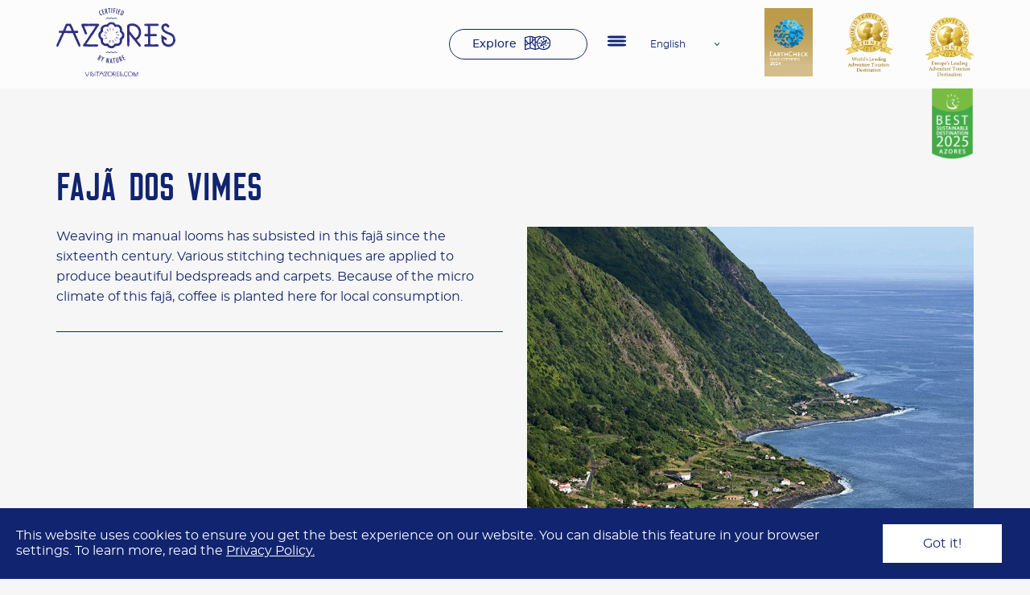

--- FILE ---
content_type: text/html; charset=UTF-8
request_url: https://www.visitazores.com/en/explore/faja-dos-vimes
body_size: 3667
content:
<!doctype html>
<html lang="en">
<head>
    <meta charset="utf-8">
    <meta name="viewport" content="width=device-width, initial-scale=1">

    <!-- CSRF Token -->
    <meta name="csrf-token" content="Xw1xvN3KW21p4ucyCzviyELFtWwVknIw13VSitpK">

    <title>Fajã dos Vimes - Visit Azores</title>
    <meta name="title" content="Fajã dos Vimes - Visit Azores">
    <meta name="description" content="">

    <meta property="og:title" content="Fajã dos Vimes - Visit Azores" />
    <meta property="og:type" content="website" />
    <meta property="og:url" content="https://www.visitazores.com/en/explore/faja-dos-vimes" />
    <meta property="og:image" content="https://visitazores.com/storage/media/2022/02/media-vmcte0.jpg" />
            <link rel="alternate" href="https://www.visitazores.com/de/erkunden/faja-dos-vimes" hreflang="de" />
            <link rel="alternate" href="https://www.visitazores.com/en/explore/faja-dos-vimes" hreflang="en" />
            <link rel="alternate" href="https://www.visitazores.com/es/explorar/faja-dos-vimes" hreflang="es" />
            <link rel="alternate" href="https://www.visitazores.com/fr/explorer/faja-dos-vimes" hreflang="fr" />
            <link rel="alternate" href="https://www.visitazores.com/it/esplorare/faja-dos-vimes" hreflang="it" />
            <link rel="alternate" href="https://www.visitazores.com/explorar/faja-dos-vimes" hreflang="pt" />
            <!-- Scripts -->
    <script src="https://www.visitazores.com/js/app.js" defer></script>
    <!-- Styles -->
        <link href="https://www.visitazores.com/css/app.css" rel="stylesheet">
    <!-- Google tag (gtag.js) -->
    <script async src="https://www.googletagmanager.com/gtag/js?id=G-6YXM8YLNVD"></script>
    <script>
        window.dataLayer = window.dataLayer || [];
        function gtag(){dataLayer.push(arguments);}
        gtag('js', new Date());
        gtag('config', 'G-6YXM8YLNVD');
    </script>
</head>
<body class="page-faja-dos-vimes">
    <div id="app" class="page" :class="{ openmenu: activeMenu }">
        <header class="header">
    <div class="grid-container">
        <div class="grid-x grid-padding-x align-middle">
            <div class="small-12 medium-5 cell text-center large-text-left">
                <a href="https://www.visitazores.com/en"><img src="https://visitazores.com/storage/media/2022/02/logo-en.svg" class="img-logo" width="148" alt="Logo Açores"></a>
            </div>
            <div class="small-12 medium-4 cell">
                <div class="header__content">
                    <a href="https://www.visitazores.com/en/explore" class="btn btn--default btn--icon-explorar hide-for-small-only" aria-label="Explore">Explore</a>
                    <hamburguer-menu v-cloak @toggle-menu="toggleMenu">
                    <a href="#" class="logos-header-item logos-header-item--bottom">
                        <img src="https://visitazores.com/storage/media/2024/12/5-azores-best-sustainable-destination-2025-green.png" width="53" alt="">
                    </a>
                        <div class="logos-header-outer-wrapper show-for-large">
                            <div class="logos-header-wrapper">
                                <a href="#" class="logos-header-item">
                                    <img src="https://visitazores.com/storage/media/2024/12/earthcheck-awards2024-gold-cert.png" width="60" alt="">
                                </a>
                                                                <a href="#" class="logos-header-item">
                                    <img src="https://visitazores.com/storage/media/2024/12/worlds-leading-adventure-tourism-destination-2024-winner-shield-96-2.png" width="60" alt="">
                                </a>
                                                                <a href="#" class="logos-header-item">
                                    <img src="https://visitazores.com/storage/media/2024/03/travel-awards-europe-award-24.svg" width="60" alt="">
                                </a>
                                                            </div>
                        </div>
                        <nav class="menu">
    <ul class="menu__items no-bullet" ref="box">
                    <li class="menu__item"><a href="/en/sustainable-tourism-destination" target="_self" aria-label="Sustainable Tourism Destination">Sustainable Tourism Destination</a></li>
                    <li class="menu__item"><a href="/en/experience-the-azores" target="_self" aria-label="Experiences">Experiences</a></li>
                    <li class="menu__item"><a href="/en/plan-your-visit" target="_self" aria-label="Plan your Visit">Plan your Visit</a></li>
                    <li class="menu__item"><a href="/en/explore" target="_self" aria-label="Discover Azores">Discover Azores</a></li>
                    <li class="menu__item"><a href="https://trade.visitazores.com/en/trade-area" target="_blank" aria-label="Trade Area">Trade Area</a></li>
                    <li class="menu__item"><a href="/en/os-acores" target="_self" aria-label="The Azores">The Azores</a></li>
            </ul>
</nav>
<nav class="menu menu--primary-bottom">
    <ul class="menu__items no-bullet">
        <li class="menu__item">
            <a href="http://perfil.visitazores.com/" target="_blank" aria-label="Login / Register">Login / Register</a>
            <span>Exclusive area for ATA Members.</span>
        </li>
    </ul>
</nav>                        <div class="social anim fadeIn">
    <ul class="social__items">
                <li class="social__item">
            <a href="https://www.facebook.com/pages/Visit-Azores/159818184071534" aria-label="Facebook" target="_blank">
                <img src="https://visitazores.com/storage/media/2022/01/caminho-14222.svg" />
            </a>
        </li>
                <li class="social__item">
            <a href="https://instagram.com/visitazores" aria-label="Instagram" target="_blank">
                <img src="https://visitazores.com/storage/media/2022/01/grupo-6309.svg" />
            </a>
        </li>
                <li class="social__item">
            <a href="https://www.youtube.com/user/TurismoAzores" aria-label="Youtube" target="_blank">
                <img src="https://visitazores.com/storage/media/2022/01/grupo-6320.svg" />
            </a>
        </li>
                <li class="social__item">
            <a href="https://www.linkedin.com/company/visit-azores/" aria-label="LinkedIn" target="_blank">
                <img src="https://visitazores.com/storage/media/2022/01/grupo-27.svg" />
            </a>
        </li>
                <li class="social__item">
            <a href="https://twitter.com/visitingazores" aria-label="Twitter" target="_blank">
                <img src="https://visitazores.com/storage/media/2022/05/twitter-svgrepo-com-1-.svg" />
            </a>
        </li>
            </ul>
</div>                    </hamburguer-menu>
                    <language-menu-component v-cloak :active-language="'English'">
                                                    <span class="language-menu__item">
                                <a href="https://www.visitazores.com/de/erkunden/faja-dos-vimes" hreflang="de" rel="alternate">Deutsch</a>
                            </span>
                                                    <span class="language-menu__item">
                                <a href="https://www.visitazores.com/en/explore/faja-dos-vimes" hreflang="en" rel="alternate">English</a>
                            </span>
                                                    <span class="language-menu__item">
                                <a href="https://www.visitazores.com/es/explorar/faja-dos-vimes" hreflang="es" rel="alternate">español</a>
                            </span>
                                                    <span class="language-menu__item">
                                <a href="https://www.visitazores.com/fr/explorer/faja-dos-vimes" hreflang="fr" rel="alternate">français</a>
                            </span>
                                                    <span class="language-menu__item">
                                <a href="https://www.visitazores.com/it/esplorare/faja-dos-vimes" hreflang="it" rel="alternate">italiano</a>
                            </span>
                                                    <span class="language-menu__item">
                                <a href="https://www.visitazores.com/explorar/faja-dos-vimes" hreflang="pt" rel="alternate">português</a>
                            </span>
                                            </language-menu-component>
                </div>
            </div>
            <div class="small-12 medium-3 cell">
                <div class="logos-header-outer-wrapper">
                    <div class="logos-header-wrapper">
                        <a href="#" class="logos-header-item show-for-large">
                            <img src="https://visitazores.com/storage/media/2024/12/earthcheck-awards2024-gold-cert.png" width="60" height="78" alt="">
                        </a>
                                                <a href="#" class="logos-header-item show-for-large">
                            <img src="https://visitazores.com/storage/media/2024/12/worlds-leading-adventure-tourism-destination-2024-winner-shield-96-2.png" width="60" height="70" alt="">
                        </a>
                                                <a href="#" class="logos-header-item show-for-large">
                            <img src="https://visitazores.com/storage/media/2024/03/travel-awards-europe-award-24.svg" width="60" height="70" alt="">
                        </a>
                                                <a href="#" class="logos-header-item logos-header-item--bottom show-for-large">
                            <img src="https://visitazores.com/storage/media/2024/12/5-azores-best-sustainable-destination-2025-green.png" width="53" alt="">
                        </a>
                    </div>
                </div>
            </div>
        </div>
    </div>
</header>
<cookie-law v-cloak>
    <div slot="message">
        This website uses cookies to ensure you get the best experience on our website. You can disable this feature in your browser settings. To learn more, read the <a href="#" class="text-underline">Privacy Policy.</a>
    </div>
</cookie-law>        <main>
            <div class="page--short">
                        <section class="results">
        <div class="grid-container">
            <div class="grid-x grid-padding-x">
                <div class="small-12 medium-12 cell">
                    <div class="results__item">
                        <div class="results__header">
                            <h1 class="section-title section-title--primary">Fajã dos Vimes</h1>
                                                    </div>
                    </div>
                </div>
            </div>
        </div>
        <div class="grid-container">
            <div class="grid-x grid-padding-x">
                                <div class="small-12 medium-6 cell">
                    <div class="results__item">
                                                <div class="section-text"><p>Weaving in manual looms has subsisted in this fajã since the sixteenth century. Various stitching techniques are applied to produce beautiful bedspreads and carpets. Because of the micro climate of this fajã, coffee is planted here for local consumption.</p>
</div>
                        <hr class="hr--primary hr--medium">
                                            </div>
                    <div class="results__item">
                                            </div>
                </div>
                                <div class="small-12 medium-6 cell">
                    <div class="results__item">
                                                <vueslickcarousel v-bind="searchResultsSettings" v-cloak>
                                                            <img src="https://visitazores.com/storage/media/2022/02/media-vmcte0.jpg" class="results__slide-img"/>
                                                    </vueslickcarousel>
                                            </div>
                    <div class="results__contacts">
                        <h2 class="results__subtitle">Contacts</h2>
                                                                                                    <div class="results__row results__row--extra">
                                <div class="results__col">
                                    <img src="https://www.visitazores.com/images/icons/icon-island.svg" width="33" alt="Island">
                                </div>
                                <div class="results__col">
                                    <div class="results__content">
                                        <span class="results__extra">
                                        São Jorge
                                        </span>
                                    </div>
                                </div>
                            </div>
                                            </div>
                </div>
            </div>
        </div>
    </section>

    
            </div>
        </main>
        <footer class="footer">
    <div class="footer__top">
        <div class="grid-container">
            <div class="grid-x grid-padding-x">
                <div class="small-12 medium-6 large-5 cell medium-order-1">
                    <newsletter-component lang="en" :emailplchldr="'Your email adress'">
                        <template v-slot:header>
                            <div class="form__header">
                                <div class="form__title text-center medium-text-left">
                                    WANTING TO BE INFORMED IS PART OF OUR NATURE
                                </div>
                                <div class="form__subtitle hide-for-small-only">
                                    Sign up for our newsletter and keep up-to-date with the news.
                                </div>
                            </div>
                        </template>
                        <template v-slot:terms>
                            <label for="tos"><span>By subscribing our newsletter you are accepting the Privacy Policy of our website, which you can consult <a href="https://www.visitazores.com/en/privacy-policy" class="text-underline">here.</a></span></label>
                        </template>
                        <template v-slot:submit>
                            Submit
                        </template>
                    </newsletter-component>
                    <div class="logo-footer-wrapper text-center medium-text-right hide-for-small-only">
                        <a href="https://www.visitazores.com"><img src="https://visitazores.com/storage/media/2022/02/logo-en.svg" width="148" alt="Logo Açores"></a>
                    </div>
                </div>
                <div class="small-12 medium-6 large-7 cell">
                    <nav class="menu">
    <ul class="menu__items no-bullet" ref="box">
                    <li class="menu__item"><a href="/en/sustainable-tourism-destination" target="_self" aria-label="Sustainable Tourism Destination">Sustainable Tourism Destination</a></li>
                    <li class="menu__item"><a href="/en/experience-the-azores" target="_self" aria-label="Experiences">Experiences</a></li>
                    <li class="menu__item"><a href="/en/plan-your-visit" target="_self" aria-label="Plan your Visit">Plan your Visit</a></li>
                    <li class="menu__item"><a href="/en/explore" target="_self" aria-label="Discover Azores">Discover Azores</a></li>
                    <li class="menu__item"><a href="https://trade.visitazores.com/en/trade-area" target="_blank" aria-label="Trade Area">Trade Area</a></li>
                    <li class="menu__item"><a href="/en/os-acores" target="_self" aria-label="The Azores">The Azores</a></li>
            </ul>
</nav>
<nav class="menu menu--primary-bottom">
    <ul class="menu__items no-bullet">
        <li class="menu__item">
            <a href="http://perfil.visitazores.com/" target="_blank" aria-label="Login / Register">Login / Register</a>
            <span>Exclusive area for ATA Members.</span>
        </li>
    </ul>
</nav>                    <nav class="menu-footer">
    <ul class="menu-footer__items no-bullet" ref="box">
                                    <li class="menu-footer__item"><a href="https://azoresphotos.visitazores.com/site/index" target="_blank" aria-label="Azores Photos">Azores Photos</a></li>
                                                <li class="menu-footer__item"><a href="https://azorescruise.visitazores.com/en/" target="_blank" aria-label="Cruises">Cruises</a></li>
                                                <li class="menu-footer__item"><a href="/en/brochures" target="_self" aria-label="Brochures">Brochures</a></li>
                                                <li class="menu-footer__item"><a href="https://mi.visitazores.com/en" target="_blank" aria-label="Meeting Industry">Meeting Industry</a></li>
                                                <li class="menu-footer__item"><a href="/en/contacts" target="_self" aria-label="Contacts">Contacts</a></li>
                                                <li class="menu-footer__item"><a href="/en/privacy-policy" target="_self" aria-label="Privacy Policy">Privacy Policy</a></li>
                                                <li class="menu-footer__item"><a href="/en/useful-services" target="_self" aria-label="Useful Services">Useful Services</a></li>
                                                <li class="menu-footer__item"><a href="/en/accessible-tourism" target="_self" aria-label="Accessible Tourism">Accessible Tourism</a></li>
                                            </ul>
</nav>                    <div class="social anim fadeIn">
    <ul class="social__items">
                <li class="social__item">
            <a href="https://www.facebook.com/pages/Visit-Azores/159818184071534" aria-label="Facebook" target="_blank">
                <img src="https://visitazores.com/storage/media/2022/01/caminho-14222.svg" />
            </a>
        </li>
                <li class="social__item">
            <a href="https://instagram.com/visitazores" aria-label="Instagram" target="_blank">
                <img src="https://visitazores.com/storage/media/2022/01/grupo-6309.svg" />
            </a>
        </li>
                <li class="social__item">
            <a href="https://www.youtube.com/user/TurismoAzores" aria-label="Youtube" target="_blank">
                <img src="https://visitazores.com/storage/media/2022/01/grupo-6320.svg" />
            </a>
        </li>
                <li class="social__item">
            <a href="https://www.linkedin.com/company/visit-azores/" aria-label="LinkedIn" target="_blank">
                <img src="https://visitazores.com/storage/media/2022/01/grupo-27.svg" />
            </a>
        </li>
                <li class="social__item">
            <a href="https://twitter.com/visitingazores" aria-label="Twitter" target="_blank">
                <img src="https://visitazores.com/storage/media/2022/05/twitter-svgrepo-com-1-.svg" />
            </a>
        </li>
            </ul>
</div>                </div>
            </div>
        </div>
    </div>
    <div class="footer__bottom">
        <div class="grid-container">
            <div class="grid-x grid-padding-x align-bottom">
                <div class="small-12 medium-6 large-6 cell text-center medium-text-left">
                    <div class="logo-footer-wrapper text-center medium-text-right show-for-small-only">
                        <a href="https://www.visitazores.com"><img src="https://visitazores.com/storage/media/2022/02/logo-en.svg" width="148" alt="Logo Açores"></a>
                    </div>
                    <div class="logo-footer-wrapper">
                        <a href="#" target="_blank"><img src="https://visitazores.com/storage/media/2022/04/logo-footer-azores-gov.svg" alt=""></a>
                        <span class="footer__credits"><p>Official Tourism Website of the Azores © Azores Tourism 2022. <a href="https://www.visitazores.com/en/credits" target="_blank"><strong>CREDITS</strong></a></p>
</span>
                    </div>
                </div>
                <div class="small-12 medium-6 large-6 cell">
                    <div class="logo-apoios-wrapper text-center medium-text-right">
                        <a href="#" target="_blank"><img src="https://visitazores.com/storage/media/2022/04/logo-footer-1.svg" alt=""></a>
                        <a href="#" target="_blank"><img src="https://visitazores.com/storage/media/2022/04/logo-footer-europa.svg" alt=""></a>
                    </div>
                </div>
            </div>
        </div>
    </div>
</footer>            </div>
    </body>
</html>


--- FILE ---
content_type: image/svg+xml
request_url: https://visitazores.com/storage/media/2022/04/logo-footer-azores-gov.svg
body_size: 14976
content:
<svg xmlns="http://www.w3.org/2000/svg" xmlns:xlink="http://www.w3.org/1999/xlink" viewBox="0 0 92.7 20.8" width="92"><defs><style>.cls-1{fill:none;}.cls-2{fill:#46aad4;}.cls-3{clip-path:url(#clip-path);}.cls-4{fill:#3e3e40;}</style><clipPath id="clip-path"><rect class="cls-1" width="92.7" height="20.8"/></clipPath></defs><g id="Layer_2" data-name="Layer 2"><g id="Layer_1-2" data-name="Layer 1"><g id="Group_7927" data-name="Group 7927"><g id="Group_7925" data-name="Group 7925"><path id="Path_17474" data-name="Path 17474" class="cls-2" d="M3.93,1.63H4L5.21,5.2H2.67ZM3.18.2,0,8.5H1.5l.78-2.2H5.59l.78,2.2H7.93L4.73.2Z"/><path id="Path_17475" data-name="Path 17475" class="cls-2" d="M8.59.2H14.9V1.3L10.07,7.24H15V8.5H8.22V7.31l4.84-5.86H8.59Z"/><g id="Group_7926" data-name="Group 7926"><g class="cls-3"><g id="Group_7925-2" data-name="Group 7925-2"><path id="Path_17476" data-name="Path 17476" class="cls-2" d="M19.81,0a3.81,3.81,0,0,1,1.66.35,3.62,3.62,0,0,1,1.25.94,4.23,4.23,0,0,1,.79,1.38,5.36,5.36,0,0,1,0,3.36,4,4,0,0,1-.79,1.38,3.62,3.62,0,0,1-1.25.94,4.19,4.19,0,0,1-3.33,0,3.62,3.62,0,0,1-1.25-.94A4,4,0,0,1,16.1,6a5.36,5.36,0,0,1,0-3.36,4.23,4.23,0,0,1,.79-1.38A3.62,3.62,0,0,1,18.14.35,3.82,3.82,0,0,1,19.81,0m0,1.19a2.4,2.4,0,0,0-1.15.26,2.24,2.24,0,0,0-.78.72,3.16,3.16,0,0,0-.45,1,4.6,4.6,0,0,0,0,2.33,3.21,3.21,0,0,0,.45,1,2.31,2.31,0,0,0,.78.71,2.56,2.56,0,0,0,2.29,0,2.34,2.34,0,0,0,.79-.71,3.43,3.43,0,0,0,.44-1,4.56,4.56,0,0,0,0-2.32,3.32,3.32,0,0,0-.44-1A2.37,2.37,0,0,0,21,1.45a2.38,2.38,0,0,0-1.14-.26"/><path id="Path_17477" data-name="Path 17477" class="cls-2" d="M25.22.2h4a3,3,0,0,1,2.06.59,2.08,2.08,0,0,1,.69,1.65,2.34,2.34,0,0,1-.18,1,2,2,0,0,1-.4.63,1.53,1.53,0,0,1-.46.34l-.34.14v0a1.68,1.68,0,0,1,.4.11,1.36,1.36,0,0,1,.41.3,1.86,1.86,0,0,1,.3.53,2.51,2.51,0,0,1,.13.82,6.64,6.64,0,0,0,.11,1.33,1.67,1.67,0,0,0,.34.85H30.68a1.37,1.37,0,0,1-.19-.59q0-.33,0-.63a5.32,5.32,0,0,0-.07-1,1.69,1.69,0,0,0-.25-.69,1.12,1.12,0,0,0-.51-.4,2.27,2.27,0,0,0-.82-.12H26.67V8.5H25.22ZM26.67,4h2.38a1.5,1.5,0,0,0,1.06-.34,1.25,1.25,0,0,0,.36-1A1.54,1.54,0,0,0,30.36,2,.94.94,0,0,0,30,1.62a1.14,1.14,0,0,0-.47-.19A3.29,3.29,0,0,0,29,1.38H26.67Z"/><path id="Path_17478" data-name="Path 17478" class="cls-2" d="M33.52.2h6V1.45H35V3.63h4.19V4.81H35V7.24h4.6V8.5h-6Z"/><path id="Path_17479" data-name="Path 17479" class="cls-2" d="M41.91,5.73a1.86,1.86,0,0,0,.16.81,1.56,1.56,0,0,0,.46.56,2,2,0,0,0,.67.31,3.15,3.15,0,0,0,.81.1,2.5,2.5,0,0,0,.82-.11,1.71,1.71,0,0,0,.55-.29,1,1,0,0,0,.3-.4,1.17,1.17,0,0,0,.09-.45,1,1,0,0,0-.22-.7,1.07,1.07,0,0,0-.47-.32,7.2,7.2,0,0,0-1-.31l-1.44-.38a3,3,0,0,1-.89-.37,2.1,2.1,0,0,1-.57-.5,2.11,2.11,0,0,1-.3-.6,2.65,2.65,0,0,1-.08-.63A2.17,2.17,0,0,1,41,1.36,2.28,2.28,0,0,1,41.72.6a3,3,0,0,1,1-.45A4.49,4.49,0,0,1,45,.17a2.84,2.84,0,0,1,1,.51,2.31,2.31,0,0,1,.69.83A2.36,2.36,0,0,1,47,2.65H45.54A1.43,1.43,0,0,0,45,1.52a2.12,2.12,0,0,0-1.25-.33,2.29,2.29,0,0,0-.52.05,1.68,1.68,0,0,0-.49.17,1.14,1.14,0,0,0-.36.33.84.84,0,0,0-.15.53.93.93,0,0,0,.27.69,1.79,1.79,0,0,0,.72.38l.36.1.72.19.77.2L45.6,4a2.48,2.48,0,0,1,.71.35,2.06,2.06,0,0,1,.51.51,2.17,2.17,0,0,1,.3.61,2.42,2.42,0,0,1-.19,1.84,2.42,2.42,0,0,1-.75.81,3.39,3.39,0,0,1-1,.46,5.48,5.48,0,0,1-1.21.14,4.69,4.69,0,0,1-1.34-.17A3.18,3.18,0,0,1,41.49,8a2.58,2.58,0,0,1-.75-.92,3.22,3.22,0,0,1-.29-1.33Z"/><rect id="Rectangle_16347" data-name="Rectangle 16347" class="cls-2" x="48.53" y="6.93" width="1.62" height="1.57"/><path id="Path_17480" data-name="Path 17480" class="cls-2" d="M59.19,8.5h-.93l-.22-1a3.36,3.36,0,0,1-1.16.92,3.24,3.24,0,0,1-1.34.26,3.81,3.81,0,0,1-1.66-.35,3.47,3.47,0,0,1-1.25-.93A4.23,4.23,0,0,1,51.84,6a5.43,5.43,0,0,1-.27-1.69,5.22,5.22,0,0,1,.27-1.67,4.18,4.18,0,0,1,.79-1.39A3.62,3.62,0,0,1,53.88.35,3.81,3.81,0,0,1,55.54,0a4.67,4.67,0,0,1,1.29.18,3.13,3.13,0,0,1,1.08.54,2.93,2.93,0,0,1,.8.88,3.35,3.35,0,0,1,.4,1.24H57.68A1.77,1.77,0,0,0,57,1.6a2,2,0,0,0-.65-.31,2.44,2.44,0,0,0-.76-.1,2.38,2.38,0,0,0-1.14.26,2.28,2.28,0,0,0-.79.72,3.4,3.4,0,0,0-.45,1,4.83,4.83,0,0,0,0,2.33,3.21,3.21,0,0,0,.45,1,2.26,2.26,0,0,0,1.93,1,2.77,2.77,0,0,0,1-.15,2,2,0,0,0,.73-.45,1.81,1.81,0,0,0,.44-.73,3,3,0,0,0,.17-.95H55.66V4.13H59.2Z"/><path id="Path_17481" data-name="Path 17481" class="cls-2" d="M64.43,0A3.88,3.88,0,0,1,66.1.35a3.82,3.82,0,0,1,1.25.94,4.39,4.39,0,0,1,.78,1.38,5.05,5.05,0,0,1,.27,1.68A4.81,4.81,0,0,1,68.13,6a4.18,4.18,0,0,1-.78,1.38,3.71,3.71,0,0,1-1.25.94,4.21,4.21,0,0,1-3.34,0,3.71,3.71,0,0,1-1.25-.94A4,4,0,0,1,60.73,6a5.18,5.18,0,0,1,0-3.36,4.21,4.21,0,0,1,.78-1.38A3.71,3.71,0,0,1,62.76.35,3.82,3.82,0,0,1,64.43,0m0,1.19a2.42,2.42,0,0,0-1.15.26,2.24,2.24,0,0,0-.78.72,3.16,3.16,0,0,0-.45,1,4.83,4.83,0,0,0,0,2.33,3.21,3.21,0,0,0,.45,1,2.31,2.31,0,0,0,.78.71,2.56,2.56,0,0,0,2.29,0,2.25,2.25,0,0,0,.79-.71,3.45,3.45,0,0,0,.45-1,4.79,4.79,0,0,0,0-2.32,3.34,3.34,0,0,0-.45-1,2.28,2.28,0,0,0-.79-.72,2.36,2.36,0,0,0-1.14-.26"/><path id="Path_17482" data-name="Path 17482" class="cls-2" d="M68.9.2h1.51l2.08,6.56h0L74.64.2h1.48L73.28,8.5H71.67Z"/><rect id="Rectangle_16348" data-name="Rectangle 16348" class="cls-2" x="75.48" y="6.93" width="1.62" height="1.57"/><path id="Path_17483" data-name="Path 17483" class="cls-2" d="M78.91.2h3.66A3.56,3.56,0,0,1,84,.45a2.26,2.26,0,0,1,.86.64,2.2,2.2,0,0,1,.41.84,3.22,3.22,0,0,1,0,1.67,2.39,2.39,0,0,1-.41.83,2.23,2.23,0,0,1-.86.63,3.56,3.56,0,0,1-1.44.25H80.36V8.5H78.91Zm1.45,3.93h2.13a2.15,2.15,0,0,0,.5-.07,1.58,1.58,0,0,0,.47-.23,1.31,1.31,0,0,0,.35-.42,1.47,1.47,0,0,0,.13-.66,1.56,1.56,0,0,0-.12-.67,1,1,0,0,0-.31-.42,1.11,1.11,0,0,0-.45-.22,2.57,2.57,0,0,0-.55-.06H80.36Z"/><path id="Path_17484" data-name="Path 17484" class="cls-2" d="M86,.2H92.7V1.45H90.06V8.5H88.61v-7H86Z"/><path id="Path_17485" data-name="Path 17485" class="cls-4" d="M5,18.71a3.32,3.32,0,0,1-1.2.23,3.25,3.25,0,0,1-1.38-.28,3.1,3.1,0,0,1-1-.77,3.19,3.19,0,0,1-.65-1.11,3.86,3.86,0,0,1-.22-1.3,5,5,0,0,1,.21-1.43,3.45,3.45,0,0,1,.61-1.19,3.08,3.08,0,0,1,1-.81,3.23,3.23,0,0,1,1.43-.3,4.22,4.22,0,0,1,1.06.13,2.62,2.62,0,0,1,.88.41,2.35,2.35,0,0,1,.66.71,2.76,2.76,0,0,1,.36,1H5.81a1.7,1.7,0,0,0-.25-.68,1.67,1.67,0,0,0-.45-.47,2,2,0,0,0-.61-.27,2.56,2.56,0,0,0-.73-.09,2.06,2.06,0,0,0-1.8.91,2.7,2.7,0,0,0-.42.93,4.3,4.3,0,0,0-.14,1.07,3.37,3.37,0,0,0,.16,1,2.58,2.58,0,0,0,.45.87,2.07,2.07,0,0,0,.74.61,2.08,2.08,0,0,0,1,.23,2.64,2.64,0,0,0,1-.18,2,2,0,0,0,1.13-1.18A2.37,2.37,0,0,0,6,15.94H3.78v-.77h3v3.62H6.22L6,17.93a2.22,2.22,0,0,1-1,.77"/><path id="Path_17486" data-name="Path 17486" class="cls-4" d="M8.13,15.28a2.19,2.19,0,0,1,.46-.83,2.06,2.06,0,0,1,.76-.55,2.77,2.77,0,0,1,2.08,0,2.06,2.06,0,0,1,.76.55,2.19,2.19,0,0,1,.46.83,3.33,3.33,0,0,1,0,2,2.19,2.19,0,0,1-.46.83,2.16,2.16,0,0,1-.76.54,2.77,2.77,0,0,1-2.08,0,2.16,2.16,0,0,1-.76-.54,2.19,2.19,0,0,1-.46-.83,3.33,3.33,0,0,1,0-2M9,17.11a1.68,1.68,0,0,0,.33.58,1.52,1.52,0,0,0,.5.37,1.56,1.56,0,0,0,1.2,0,1.52,1.52,0,0,0,.5-.37,1.68,1.68,0,0,0,.33-.58,2.76,2.76,0,0,0,0-1.61,1.63,1.63,0,0,0-.33-.59,1.39,1.39,0,0,0-.5-.37,1.49,1.49,0,0,0-1.7.36,1.77,1.77,0,0,0-.33.6,2.73,2.73,0,0,0,0,1.6"/><path id="Path_17487" data-name="Path 17487" class="cls-4" d="M15.37,18.79l-1.85-5h.91L15.83,18h0l1.36-4.15h.86l-1.82,5Z"/><path id="Path_17488" data-name="Path 17488" class="cls-4" d="M22.57,18.47a2.27,2.27,0,0,1-1.4.42,2.46,2.46,0,0,1-1-.19,2.17,2.17,0,0,1-.74-.54,2.29,2.29,0,0,1-.44-.83,3.72,3.72,0,0,1-.17-1,2.87,2.87,0,0,1,.17-1,2.32,2.32,0,0,1,.49-.81,2.08,2.08,0,0,1,.74-.54,2.3,2.3,0,0,1,.94-.2,2.15,2.15,0,0,1,1.1.28,2.34,2.34,0,0,1,.7.7,2.6,2.6,0,0,1,.36.92,3.91,3.91,0,0,1,.09,1H19.64a2.15,2.15,0,0,0,.08.62,1.46,1.46,0,0,0,.28.52,1.36,1.36,0,0,0,.49.36,1.68,1.68,0,0,0,.7.13,1.36,1.36,0,0,0,.85-.24,1.14,1.14,0,0,0,.44-.73h.81a2,2,0,0,1-.72,1.26m-.2-3.2a1.37,1.37,0,0,0-.3-.45,1.54,1.54,0,0,0-.45-.3,1.51,1.51,0,0,0-.56-.11,1.56,1.56,0,0,0-.57.11,1.37,1.37,0,0,0-.44.3,1.65,1.65,0,0,0-.29.45,1.75,1.75,0,0,0-.12.55H22.5a2,2,0,0,0-.13-.55"/><path id="Path_17489" data-name="Path 17489" class="cls-4" d="M25.19,13.81v1h0a2.21,2.21,0,0,1,.73-.9,1.86,1.86,0,0,1,1.1-.27v.87a2.21,2.21,0,0,0-.84.13,1.38,1.38,0,0,0-.56.4,1.67,1.67,0,0,0-.3.63,3.09,3.09,0,0,0-.1.85v2.22h-.82v-5Z"/><path id="Path_17490" data-name="Path 17490" class="cls-4" d="M28.83,13.81v.79h0a1.73,1.73,0,0,1,1.62-.91,2.08,2.08,0,0,1,.82.14,1.5,1.5,0,0,1,.53.37,1.42,1.42,0,0,1,.28.58,2.6,2.6,0,0,1,.08.73v3.28h-.81V15.42a.93.93,0,0,0-1-1,1.82,1.82,0,0,0-.65.12,1.12,1.12,0,0,0-.45.33,1.3,1.3,0,0,0-.28.5,2.16,2.16,0,0,0-.09.62v2.81h-.82v-5Z"/><path id="Path_17491" data-name="Path 17491" class="cls-4" d="M33.53,15.28a2.35,2.35,0,0,1,.47-.83,2.06,2.06,0,0,1,.76-.55,2.77,2.77,0,0,1,2.08,0,2.06,2.06,0,0,1,.76.55,2.19,2.19,0,0,1,.46.83,3.33,3.33,0,0,1,0,2,2.33,2.33,0,0,1-.46.83,2.16,2.16,0,0,1-.76.54,2.77,2.77,0,0,1-2.08,0,2.16,2.16,0,0,1-.76-.54,2.35,2.35,0,0,1-.47-.83,3.54,3.54,0,0,1,0-2m.84,1.83a1.68,1.68,0,0,0,.33.58,1.52,1.52,0,0,0,.5.37,1.56,1.56,0,0,0,1.2,0,1.52,1.52,0,0,0,.5-.37,1.68,1.68,0,0,0,.33-.58,2.76,2.76,0,0,0,0-1.61,1.63,1.63,0,0,0-.33-.59,1.39,1.39,0,0,0-.5-.37,1.48,1.48,0,0,0-1.2,0,1.39,1.39,0,0,0-.5.37,1.63,1.63,0,0,0-.33.59,2.76,2.76,0,0,0,0,1.61"/><path id="Path_17492" data-name="Path 17492" class="cls-4" d="M46,18.79v-.68h0a1.17,1.17,0,0,1-.64.6,2.41,2.41,0,0,1-.95.19,2.36,2.36,0,0,1-1-.22,1.94,1.94,0,0,1-.71-.56,2.44,2.44,0,0,1-.43-.83,3.1,3.1,0,0,1-.14-1,3.06,3.06,0,0,1,.14-1,2.13,2.13,0,0,1,.42-.82,2,2,0,0,1,.71-.56,2.2,2.2,0,0,1,1-.21,2,2,0,0,1,.42,0,1.71,1.71,0,0,1,.44.13,1.76,1.76,0,0,1,.42.24,1.46,1.46,0,0,1,.33.37h0V11.91h.81v6.88ZM43,17a2.13,2.13,0,0,0,.28.59,1.38,1.38,0,0,0,.48.42,1.51,1.51,0,0,0,.69.15,1.36,1.36,0,0,0,1.18-.59,1.89,1.89,0,0,0,.26-.6A3.26,3.26,0,0,0,46,16.3a2.8,2.8,0,0,0-.09-.7,1.65,1.65,0,0,0-.28-.6,1.3,1.3,0,0,0-.48-.42,1.52,1.52,0,0,0-.72-.16,1.39,1.39,0,0,0-.7.16,1.49,1.49,0,0,0-.47.43,2,2,0,0,0-.25.62,2.9,2.9,0,0,0-.07.71A2.59,2.59,0,0,0,43,17"/><path id="Path_17493" data-name="Path 17493" class="cls-4" d="M48.14,15.28a2.33,2.33,0,0,1,.46-.83,2.06,2.06,0,0,1,.76-.55,2.8,2.8,0,0,1,2.09,0,2,2,0,0,1,.75.55,2.19,2.19,0,0,1,.46.83,3.33,3.33,0,0,1,0,2,2.19,2.19,0,0,1-.46.83,2.12,2.12,0,0,1-.75.54,2.8,2.8,0,0,1-2.09,0,2.16,2.16,0,0,1-.76-.54,2.33,2.33,0,0,1-.46-.83,3.54,3.54,0,0,1,0-2M49,17.11a1.7,1.7,0,0,0,.34.58,1.34,1.34,0,0,0,.5.37,1.56,1.56,0,0,0,1.2,0,1.52,1.52,0,0,0,.5-.37,1.86,1.86,0,0,0,.33-.58,2.76,2.76,0,0,0,0-1.61,1.8,1.8,0,0,0-.33-.59,1.39,1.39,0,0,0-.5-.37,1.48,1.48,0,0,0-1.2,0,1.24,1.24,0,0,0-.5.37,1.66,1.66,0,0,0-.34.59,2.76,2.76,0,0,0,0,1.61"/><path id="Path_17494" data-name="Path 17494" class="cls-4" d="M54.64,17.67a.86.86,0,0,0,.3.3,1.31,1.31,0,0,0,.43.16,2,2,0,0,0,.48.05,2.6,2.6,0,0,0,.4,0,1.59,1.59,0,0,0,.39-.1.76.76,0,0,0,.3-.23.57.57,0,0,0,.11-.38.55.55,0,0,0-.24-.48,2.17,2.17,0,0,0-.6-.27l-.79-.18a4.35,4.35,0,0,1-.78-.23,1.67,1.67,0,0,1-.6-.42,1.07,1.07,0,0,1-.24-.75,1.15,1.15,0,0,1,.17-.65A1.47,1.47,0,0,1,54.4,14a2,2,0,0,1,.6-.25,2.5,2.5,0,0,1,.66-.09,4.13,4.13,0,0,1,.78.08,1.63,1.63,0,0,1,.63.25,1.2,1.2,0,0,1,.44.48,1.77,1.77,0,0,1,.19.75h-.82a.75.75,0,0,0-.39-.65,1.22,1.22,0,0,0-.36-.14,1.36,1.36,0,0,0-.4,0l-.37,0a1.22,1.22,0,0,0-.34.1.62.62,0,0,0-.25.2.45.45,0,0,0-.1.31.46.46,0,0,0,.14.35,1.29,1.29,0,0,0,.39.23,2.86,2.86,0,0,0,.52.16l.57.13a5.25,5.25,0,0,1,.6.16,1.69,1.69,0,0,1,.52.26,1.18,1.18,0,0,1,.37.4,1.13,1.13,0,0,1,.14.6,1.42,1.42,0,0,1-.19.75,1.5,1.5,0,0,1-.49.48,2.06,2.06,0,0,1-.68.25,3.91,3.91,0,0,1-.76.07,3,3,0,0,1-.79-.08,1.78,1.78,0,0,1-.66-.29,1.38,1.38,0,0,1-.47-.52,1.76,1.76,0,0,1-.19-.78h.82a.93.93,0,0,0,.12.46"/><path id="Path_17495" data-name="Path 17495" class="cls-4" d="M65,11.91l2.69,6.88h-1l-.75-2.07H63l-.77,2.07H61.3L64,11.91Zm.64,4-1.15-3.21h0L63.29,16Z"/><path id="Path_17496" data-name="Path 17496" class="cls-4" d="M71.42,14.67a1.3,1.3,0,0,0-.83-.26,1.58,1.58,0,0,0-.74.17,1.32,1.32,0,0,0-.48.43,1.76,1.76,0,0,0-.25.62,3.1,3.1,0,0,0,0,1.4,1.83,1.83,0,0,0,.26.59,1.16,1.16,0,0,0,.45.4,1.27,1.27,0,0,0,.66.16,1.31,1.31,0,0,0,1-.32,1.46,1.46,0,0,0,.42-.9h.84A2.36,2.36,0,0,1,72,18.34a2.06,2.06,0,0,1-1.4.54l-.31.4,0,0a.48.48,0,0,1,.31-.07,1,1,0,0,1,.56.17.59.59,0,0,1,.25.53.64.64,0,0,1-.11.4.9.9,0,0,1-.28.27,1.07,1.07,0,0,1-.39.14,1.84,1.84,0,0,1-.41,0,1.38,1.38,0,0,1-.45-.05,4.29,4.29,0,0,1-.44-.13l.18-.42.27.08a1.1,1.1,0,0,0,.31,0h.2l.2-.05a.71.71,0,0,0,.14-.1.17.17,0,0,0,.06-.14.23.23,0,0,0-.13-.21.53.53,0,0,0-.32-.08.65.65,0,0,0-.2,0l-.2.05-.16-.27.51-.65a2.36,2.36,0,0,1-.9-.24,2.08,2.08,0,0,1-.65-.53,2.27,2.27,0,0,1-.4-.77,3.63,3.63,0,0,1-.14-1,3.68,3.68,0,0,1,.15-1,2.46,2.46,0,0,1,.44-.85,2.26,2.26,0,0,1,.73-.57,2.46,2.46,0,0,1,1-.2,3.08,3.08,0,0,1,.8.1,1.86,1.86,0,0,1,.65.31,1.63,1.63,0,0,1,.47.54,1.82,1.82,0,0,1,.23.76h-.85a1.19,1.19,0,0,0-.4-.73"/><path id="Path_17497" data-name="Path 17497" class="cls-4" d="M73.73,15.28a2.33,2.33,0,0,1,.46-.83A2.06,2.06,0,0,1,75,13.9a2.8,2.8,0,0,1,2.09,0,2,2,0,0,1,.75.55,2.35,2.35,0,0,1,.47.83,3.54,3.54,0,0,1,0,2,2.35,2.35,0,0,1-.47.83,2,2,0,0,1-.75.54,2.8,2.8,0,0,1-2.09,0,2.16,2.16,0,0,1-.76-.54,2.33,2.33,0,0,1-.46-.83,3.54,3.54,0,0,1,0-2m.83,1.83a1.7,1.7,0,0,0,.34.58,1.34,1.34,0,0,0,.5.37,1.56,1.56,0,0,0,1.2,0,1.52,1.52,0,0,0,.5-.37,1.86,1.86,0,0,0,.33-.58,2.76,2.76,0,0,0,0-1.61,1.66,1.66,0,0,0-.34-.59,1.24,1.24,0,0,0-.5-.37,1.45,1.45,0,0,0-1.19,0,1.24,1.24,0,0,0-.5.37,1.66,1.66,0,0,0-.34.59,2.76,2.76,0,0,0,0,1.61"/><path id="Path_17498" data-name="Path 17498" class="cls-4" d="M80.35,13.81v1h0a2.23,2.23,0,0,1,.74-.9,1.84,1.84,0,0,1,1.1-.27v.87a2.18,2.18,0,0,0-.84.13,1.32,1.32,0,0,0-.56.4,1.69,1.69,0,0,0-.31.63,3.53,3.53,0,0,0-.1.85v2.22h-.82v-5Z"/><path id="Path_17499" data-name="Path 17499" class="cls-4" d="M86.39,18.47a2.25,2.25,0,0,1-1.4.42,2.46,2.46,0,0,1-1-.19,2,2,0,0,1-.73-.54,2.17,2.17,0,0,1-.45-.83,4.11,4.11,0,0,1-.17-1,2.87,2.87,0,0,1,.17-1,2.48,2.48,0,0,1,.49-.81,2.17,2.17,0,0,1,.74-.54,2.37,2.37,0,0,1,.94-.2A2.1,2.1,0,0,1,86,14a2.34,2.34,0,0,1,.7.7,2.82,2.82,0,0,1,.37.92,4.45,4.45,0,0,1,.08,1H83.46a1.86,1.86,0,0,0,.08.62,1.32,1.32,0,0,0,.28.52,1.36,1.36,0,0,0,.49.36,1.68,1.68,0,0,0,.7.13,1.36,1.36,0,0,0,.85-.24,1.19,1.19,0,0,0,.44-.73h.81a2,2,0,0,1-.73,1.26m-.19-3.2a1.57,1.57,0,0,0-.31-.45,1.37,1.37,0,0,0-.44-.3,1.51,1.51,0,0,0-1.13,0,1.37,1.37,0,0,0-.44.3,1.44,1.44,0,0,0-.29.45,1.77,1.77,0,0,0-.13.55h2.86a1.48,1.48,0,0,0-.13-.55"/><path id="Path_17500" data-name="Path 17500" class="cls-4" d="M88.9,17.67a.72.72,0,0,0,.3.3,1.26,1.26,0,0,0,.42.16,2,2,0,0,0,.49.05,2.69,2.69,0,0,0,.4,0,1.86,1.86,0,0,0,.39-.1.8.8,0,0,0,.29-.23.64.64,0,0,0,.12-.38.55.55,0,0,0-.24-.48,2.3,2.3,0,0,0-.6-.27l-.79-.18a4.12,4.12,0,0,1-.78-.23,1.59,1.59,0,0,1-.6-.42,1.08,1.08,0,0,1-.25-.75,1.34,1.34,0,0,1,.17-.65,1.39,1.39,0,0,1,.44-.43,1.78,1.78,0,0,1,.6-.25,2.39,2.39,0,0,1,.66-.09,4.13,4.13,0,0,1,.78.08,1.7,1.7,0,0,1,.63.25,1.25,1.25,0,0,1,.43.48,1.78,1.78,0,0,1,.2.75h-.82a.82.82,0,0,0-.13-.4.72.72,0,0,0-.27-.25,1.13,1.13,0,0,0-.36-.14,1.33,1.33,0,0,0-.4,0l-.37,0a1.46,1.46,0,0,0-.34.1.69.69,0,0,0-.25.2.5.5,0,0,0-.1.31.47.47,0,0,0,.15.35,1.14,1.14,0,0,0,.38.23,3.13,3.13,0,0,0,.52.16l.58.13c.2,0,.4.1.6.16a1.81,1.81,0,0,1,.52.26,1.29,1.29,0,0,1,.37.4,1.36,1.36,0,0,1,.14.6,1.42,1.42,0,0,1-.19.75,1.6,1.6,0,0,1-.49.48,2.12,2.12,0,0,1-.69.25,3.81,3.81,0,0,1-.75.07,3,3,0,0,1-.79-.08,1.82,1.82,0,0,1-.67-.29,1.44,1.44,0,0,1-.46-.52,1.76,1.76,0,0,1-.19-.78h.82a.93.93,0,0,0,.12.46"/></g></g></g></g></g></g></g></svg>

--- FILE ---
content_type: image/svg+xml
request_url: https://www.visitazores.com/storage/media/2022/05/twitter-svgrepo-com-1-.svg
body_size: 1330
content:
<?xml version="1.0" encoding="UTF-8"?>
<svg xmlns="http://www.w3.org/2000/svg" xmlns:xlink="http://www.w3.org/1999/xlink" width="15px" height="15px" viewBox="0 0 15 15" version="1.1">
<g id="surface1">
<rect x="0" y="0" width="15" height="15" style="fill:rgb(6.666667%,14.117647%,43.529412%);fill-opacity:1;stroke:none;"/>
<path style=" stroke:none;fill-rule:nonzero;fill:rgb(100%,100%,100%);fill-opacity:1;" d="M 1.988281 11.117188 C 2.984375 11.753906 4.167969 12.117188 5.4375 12.117188 C 9.003906 12.117188 11.894531 9.226562 11.894531 5.660156 C 11.894531 5.574219 11.894531 5.484375 11.890625 5.394531 C 12.019531 5.292969 12.816406 4.65625 13.011719 4.242188 C 13.011719 4.242188 12.367188 4.511719 11.730469 4.578125 C 11.730469 4.578125 11.730469 4.578125 11.726562 4.578125 C 11.726562 4.578125 11.730469 4.578125 11.730469 4.574219 C 11.789062 4.535156 12.605469 3.980469 12.714844 3.316406 C 12.714844 3.316406 12.257812 3.5625 11.617188 3.777344 C 11.511719 3.8125 11.398438 3.847656 11.285156 3.878906 C 10.871094 3.4375 10.285156 3.160156 9.628906 3.160156 C 8.378906 3.160156 7.363281 4.175781 7.363281 5.425781 C 7.363281 5.601562 7.386719 5.773438 7.421875 5.9375 C 7.25 5.933594 4.585938 5.78125 2.773438 3.589844 C 2.773438 3.589844 1.691406 5.066406 3.417969 6.585938 C 3.417969 6.585938 2.894531 6.566406 2.441406 6.296875 C 2.441406 6.296875 2.273438 8.085938 4.230469 8.542969 C 4.230469 8.542969 3.84375 8.691406 3.230469 8.585938 C 3.230469 8.585938 3.574219 10.03125 5.3125 10.167969 C 5.3125 10.167969 3.9375 11.410156 1.988281 11.117188 Z M 1.988281 11.117188 "/>
</g>
</svg>


--- FILE ---
content_type: image/svg+xml
request_url: https://www.visitazores.com/images/icons/icon-explorar.svg
body_size: 2363
content:
<svg xmlns="http://www.w3.org/2000/svg" width="32.667" height="18.218" viewBox="0 0 32.667 18.218"><g transform="translate(-143.03 -30.667)"><path d="M190.682,40.93a.668.668,0,0,0-.754-.126L184.9,43.317c-.126.063-.251.189-.251.251l-2.513,5.026a.685.685,0,0,0,.126.754.571.571,0,0,0,.44.189c.126,0,.189,0,.251-.063l5.026-2.513c.126-.063.251-.189.251-.251l2.513-5.026A.571.571,0,0,0,190.682,40.93Zm-3.392,5.026-3.141,1.571,1.571-3.141,3.141-1.571Z" transform="translate(-19.571 -5.049)" fill="#11246f"/><path d="M190.264,38.846a.593.593,0,0,0,.628-.628V36.333a.628.628,0,1,0-1.256,0v1.885A.593.593,0,0,0,190.264,38.846Z" transform="translate(-23.362 -2.525)" fill="#11246f"/><path d="M180.181,48.93a.593.593,0,0,0-.628-.628h-1.885a.628.628,0,0,0,0,1.256h1.885A.594.594,0,0,0,180.181,48.93Z" transform="translate(-17.048 -8.84)" fill="#11246f"/><path d="M198.453,48.93a.594.594,0,0,0,.628.628h1.885a.628.628,0,1,0,0-1.256h-1.885A.593.593,0,0,0,198.453,48.93Z" transform="translate(-27.781 -8.84)" fill="#11246f"/><path d="M190.264,57.119a.594.594,0,0,0-.628.628v1.884a.628.628,0,1,0,1.256,0V57.747A.594.594,0,0,0,190.264,57.119Z" transform="translate(-23.362 -13.259)" fill="#11246f"/><path d="M195.743,53.529a.622.622,0,1,0-.88.879l.628.628a.607.607,0,0,0,.879,0,.607.607,0,0,0,0-.879Z" transform="translate(-25.887 -11.365)" fill="#11246f"/><path d="M184.154,43.7a.607.607,0,0,0,.88,0,.607.607,0,0,0,0-.879l-.628-.628a.622.622,0,0,0-.879.88Z" transform="translate(-20.205 -5.682)" fill="#11246f"/><circle cx="0.628" cy="0.628" r="0.628" transform="translate(166.274 39.462)" fill="#11246f"/><path d="M170.044,48.32h0a8.817,8.817,0,0,0,0-16.459h0l-1.257-.377h0a9.581,9.581,0,0,0-1.884-.189,8.522,8.522,0,0,0-3.769.88v-.88a.571.571,0,0,0-.251-.5.934.934,0,0,0-.566-.126l-6.094,1.885-6.094-1.885h-.377l-1.068.377h0l-1.256.377h0l-3.958,1.131a.624.624,0,0,0-.439.628V48.257a.572.572,0,0,0,.251.5.889.889,0,0,0,.377.126h.189l3.581-1.068,1.256-.44L149.941,47l6.094,1.822h.377l5.34-1.633a8.873,8.873,0,0,0,5.151,1.7,9.581,9.581,0,0,0,1.884-.189M166.9,32.552a7.1,7.1,0,0,1,2.827.565h.063l.377.189a.219.219,0,0,1,.126.063,1.369,1.369,0,0,1,.314.189.219.219,0,0,1,.126.063,7.511,7.511,0,1,1-3.832-1.068ZM156.851,33.62l5.026-1.508v.754a9.037,9.037,0,0,0-3.518,5.026l-1.508.628Zm0,6.219,1.319-.5c0,.251-.063.5-.063.691a8.73,8.73,0,0,0,2.513,6.22l-3.769,1.131Zm-3.142-6.722,1.885.566v.5L153.71,36.07Zm-.189,4.9,2.073-2.073v6.722L152.642,38.9Zm-2.953-5.905,1.885.566v4.586l-1.885,1.948Zm0,8.858,1.194-1.194,3.832,4.9v2.7l-5.026-1.508Zm-6.282-7.35,3.707-1.131,1.319-.377V40.09h-1.571L144.286,35.5Zm0,3.958,2.262,3.015-2.262,1.445Zm0,9.863V43.608l3.33-2.2h1.7V46Z" fill="#11246f"/></g></svg>